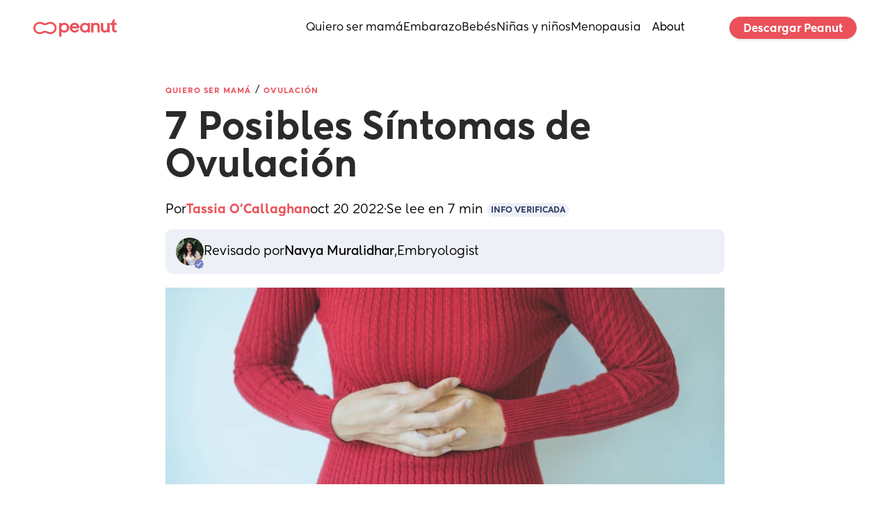

--- FILE ---
content_type: text/html; charset=utf-8
request_url: https://www.google.com/recaptcha/api2/aframe
body_size: 247
content:
<!DOCTYPE HTML><html><head><meta http-equiv="content-type" content="text/html; charset=UTF-8"></head><body><script nonce="sYi952eidYSPGboUlUCU7A">/** Anti-fraud and anti-abuse applications only. See google.com/recaptcha */ try{var clients={'sodar':'https://pagead2.googlesyndication.com/pagead/sodar?'};window.addEventListener("message",function(a){try{if(a.source===window.parent){var b=JSON.parse(a.data);var c=clients[b['id']];if(c){var d=document.createElement('img');d.src=c+b['params']+'&rc='+(localStorage.getItem("rc::a")?sessionStorage.getItem("rc::b"):"");window.document.body.appendChild(d);sessionStorage.setItem("rc::e",parseInt(sessionStorage.getItem("rc::e")||0)+1);localStorage.setItem("rc::h",'1769052995106');}}}catch(b){}});window.parent.postMessage("_grecaptcha_ready", "*");}catch(b){}</script></body></html>

--- FILE ---
content_type: text/css; charset=utf-8
request_url: https://www.peanut-app.io/assets/wwElement-j41i-GOA.css
body_size: 321
content:
.ww-rich-text-temp{font-size:var(--p-fontSize);font-family:var(--p-fontFamily);font-weight:var(--p-fontWeight);text-align:var(--p-textAlign);color:var(--p-color)}.ww-rich-text-temp h1{font-size:var(--h1-fontSize);font-family:var(--h1-fontFamily);font-weight:var(--h1-fontWeight);text-align:var(--h1-textAlign);color:var(--h1-color);line-height:var(--h1-lineHeight);margin-top:var(--h1-margin-top);margin-bottom:var(--h1-margin-bottom)}.ww-rich-text-temp h2{font-size:var(--h2-fontSize);font-family:var(--h2-fontFamily);font-weight:var(--h2-fontWeight);text-align:var(--h2-textAlign);color:var(--h2-color);line-height:var(--h2-lineHeight);margin-top:var(--h2-margin-top);margin-bottom:var(--h2-margin-bottom)}.ww-rich-text-temp h3{font-size:var(--h3-fontSize);font-family:var(--h3-fontFamily);font-weight:var(--h3-fontWeight);text-align:var(--h3-textAlign);color:var(--h3-color);line-height:var(--h3-lineHeight);margin-top:var(--h3-margin-top);margin-bottom:var(--h3-margin-bottom)}.ww-rich-text-temp h4{font-size:var(--h4-fontSize);font-family:var(--h4-fontFamily);font-weight:var(--h4-fontWeight);text-align:var(--h4-textAlign);color:var(--h4-color);line-height:var(--h4-lineHeight);margin-top:var(--h4-margin-top);margin-bottom:var(--h4-margin-bottom)}.ww-rich-text-temp p{font-size:var(--p-fontSize);font-family:var(--p-fontFamily);font-weight:var(--p-fontWeight);text-align:var(--p-textAlign);color:var(--p-color);line-height:var(--p-lineHeight);margin-top:var(--p-margin-top);margin-bottom:var(--p-margin-bottom)}.ww-rich-text-temp a{display:initial;-webkit-text-decoration:var(--a-underline);text-decoration:var(--a-underline);font-size:var(--a-fontSize);font-family:var(--a-fontFamily);font-weight:var(--a-fontWeight);text-align:var(--a-textAlign);color:var(--a-color);line-height:var(--a-lineHeight)}.ww-rich-text-temp table{margin:64px 0!important;width:100%!important;display:table;border-collapse:collapse;box-sizing:border-box;text-indent:initial;border-spacing:2px}.ww-rich-text-temp table thead>tr{background:#f7f7fa}.ww-rich-text-temp table thead>tr th{color:#5a6482;font-family:Work Sans;font-style:normal;font-weight:500;font-size:15px;line-height:18px;letter-spacing:-.08px}.ww-rich-text-temp table td,.ww-rich-text-temp table th{text-align:left;padding:1.25em 1rem!important}.ww-rich-text-temp table tbody{border:1px solid #d1cfd7}.ww-rich-text-temp table tbody tr:nth-child(2n){background:#f7f7fa}.ww-rich-text-temp blockquote{color:var(--blockquote-color);border-left:.2rem solid var(--blockquote-borderColor);margin:1rem 0;padding:.25rem 0 .25rem 1rem;margin-top:var(--blockquote-margin-top);margin-bottom:var(--blockquote-margin-bottom)}.ww-rich-text-temp figure{margin:0;text-align:center}.ww-rich-text-temp p>img{display:flex;justify-content:center;width:var(--img-width);height:auto;margin:52px auto;max-width:100%;margin-top:var(--img-margin-top);margin-bottom:var(--img-margin-bottom)}.ww-rich-text-temp img{width:var(--img-width);height:auto;margin:52px auto;max-width:100%;margin-top:var(--img-margin-top);margin-bottom:var(--img-margin-bottom)}.ww-rich-text-temp iframe{width:var(--iframe-width);height:var(--iframe-height);margin:24px auto;margin-top:var(--iframe-margin-top);margin-bottom:var(--iframe-margin-bottom)}


--- FILE ---
content_type: application/javascript; charset=utf-8
request_url: https://www.peanut-app.io/assets/wwElement-CB4VfVPr.js
body_size: 4569
content:
import{p as W,k as c,l as T,s as te,u as ke,_ as Be,c as ee,o as ne,b as se,h as Fe,j as de,t as Te,m as ue,v as ce,n as Re,x as Ke}from"./53b48eb5-76d0-4f6e-8e5c-efb07e5df311-B2L7rBzK.js";function Le(e,n){const y=W(!1),t=W(!1),g=W(null);let C=null;const l=W(""),d=c(()=>Object.keys(e.wwElementState.props).includes("type")?e.wwElementState.props.type:e.content.type);function U(a){if(d.value!=="decimal")return a;if(a==null||a==="")return"";const f=`${a}`.replace(",","."),i=e.content.precision,_=i.includes(".")?i.split(".")[1].length:0;return Number(f).toFixed(_)}function q(a){return a===""||a===null||a===void 0?"":d.value==="decimal"||d.value==="number"?isNaN(parseFloat(a))?a:parseFloat(a):a}const E=c(()=>{const a=e.content.value===void 0?"":e.content.value;return d.value==="decimal"||d.value==="number"?q(a):a}),{value:S,setValue:P}=wwLib.wwVariable.useComponentVariable({uid:e.uid,name:"value",type:c(()=>["decimal","number","currency"].includes(d.value)?"number":"string"),defaultValue:E});T(S,a=>{te(()=>{l.value=S.value}),y.value||(l.value=d.value==="decimal"?U(a):String(a??""))},{immediate:!0}),T(E,()=>{P(E.value)});const M=c(()=>e.content?e.content.type==="password"?e.content.displayPassword?"text":"password":e.content.type==="decimal"?"number":e.content.type:"text"),z=c(()=>e.wwElementState.props.readonly===void 0?e.content.readonly:e.wwElementState.props.readonly),Z=c(()=>{const a={...wwLib.wwUtils.getTextStyleFromContent(e.content),"--placeholder-color":e.content.placeholderColor};return delete a.whiteSpaceCollapse,delete a.whiteSpace,a}),j=c(()=>d.value==="date"?e.content.minDate:e.content.min),J=c(()=>d.value==="date"?e.content.maxDate:e.content.max),I=c(()=>["decimal","number"].includes(d.value)?e.content.step:d.value==="time"&&e.content.timePrecision||1),o=c(()=>!y.value&&M.value==="number"?"any":I.value),R=c(()=>wwLib.wwUtils.getLengthUnit(e.content.debounceDelay)[0]);function V(a){if(d.value==="decimal"&&l.value!==""){const f=q(l.value),i=U(f);l.value=i,P(parseFloat(i)),f!==S.value&&n("trigger-event",{name:"change",event:{domEvent:a,value:f}})}}function K(a){const f=a.target.value;l.value=f;let i;if(M.value==="number"&&(f===0||f&&f.length))try{i=parseFloat(f),isNaN(i)&&(i=f)}catch{i=f}else i=f;i!==S.value&&(P(i),e.content.debounce?(t.value=!0,C&&clearTimeout(C),C=setTimeout(()=>{n("trigger-event",{name:"change",event:{domEvent:a,value:i}}),n("element-event",{type:"change",value:{domEvent:a,value:i}}),t.value=!1},R.value)):(n("trigger-event",{name:"change",event:{domEvent:a,value:i}}),n("element-event",{type:"change",value:{domEvent:a,value:i}})))}function s(a){V(a),y.value=!1}function A(){z.value||g.value&&g.value.focus()}function k(){g.value&&g.value.select()}T(y,(a,f)=>{a&&!f?n("trigger-event",{name:"focus"}):!a&&f&&n("trigger-event",{name:"blur"})});const B=c(()=>y.value);return T(B,a=>{n(a?"add-state":"remove-state","focus")},{immediate:!0}),T(z,a=>{n(a?"add-state":"remove-state","readonly")},{immediate:!0}),{inputRef:g,variableValue:S,displayValue:l,isReallyFocused:y,isDebouncing:t,type:d,step:I,inputType:M,isReadonly:z,style:Z,min:j,max:J,stepAttribute:o,handleManualInput:K,focusInput:A,selectInput:k,onBlur:s,isFocused:B,setValue:P}}function pe(e,{variableValue:n}={}){const y=c(()=>e.content.type==="currency"),t=c(()=>e.content.type==="currency"&&e.content.currencyShowSymbol),g=c(()=>e.content.currencySymbol||"$"),C=c(()=>e.content.currencySymbolPosition||"prefix"),l=c(()=>e.content.currencyDecimalPlaces??2),d=c(()=>e.content.currencyDecimalSeparator||"."),U=c(()=>e.content.currencyThousandsSeparator??","),q=W(null),E=W(""),{value:S,setValue:P}=wwLib.wwVariable.useComponentVariable({uid:e.uid,name:"formatted value",isActive:y}),M=c(()=>({left:C.value==="prefix"?e.content.currencySymbolPadding??"0px":"auto",right:C.value==="suffix"?e.content.currencySymbolPadding??"0px":"auto",fontSize:e.content.currencySymbolFontSize||"inherit",color:e.content.currencySymbolColor||"inherit"})),z=()=>{if(!n.value)return"";const o=I(n.value);S.value!==o&&P(o)},Z=()=>{if(!n.value)return"";const o=I(n.value);S.value!==o&&P(o)},j=async()=>{await te(),t.value&&q.value&&(E.value={[`padding-${C.value==="prefix"?"left":"right"}`]:`${e.content.currencySymbolPadding}`})},J=(o,R)=>{if(!o)return"";let V=o.replace(/\D/g,"");if(!R)return V;let K="";for(let s=0;s<V.length;s++)s>0&&(V.length-s)%3===0&&(K+=R),K+=V[s];return K},I=(o,R={})=>{const{padZeros:V=!0,includeSymbol:K=!0}=R;if(o==null||o==="")return"";let s=o.toString();const A=g.value;C.value==="prefix"&&s.startsWith(A)?s=s.substring(A.length):C.value==="suffix"&&s.endsWith(A)&&(s=s.substring(0,s.length-A.length));let k=-1;d.value&&s.includes(d.value)?k=s.lastIndexOf(d.value):k=Math.max(s.lastIndexOf("."),s.lastIndexOf(","));let B="",a="";k>=0?(B=s.substring(0,k),a=s.substring(k+1),a=a.replace(/\D/g,""),V?a=a.padEnd(l.value,"0").substring(0,l.value):a=a.substring(0,l.value)):(B=s,a=V?"0".repeat(l.value):"");const f=B.replace(/\D/g,"");B=J(f,U.value);let i=B;return(a||k>=0&&!V||V&&l.value>0)&&(i+=d.value+a),K&&t.value&&g.value&&(C.value==="prefix"?i=g.value+i:i=i+g.value),i};return T([t,()=>e.content.currencySymbol,()=>e.content.currencySymbolPosition,()=>e.content.currencySymbolPadding],async()=>{y.value&&await j()}),T([()=>e.content.currencyDecimalPlaces,()=>e.content.currencyDecimalSeparator,()=>e.content.currencyThousandsSeparator],async()=>{if(y.value){const o=I(n.value);S.value!==o&&P(o)}}),ke(async()=>{if(y.value){const o=I(n.value);S.value!==o&&P(o),await te(),await j()}},{immediate:!0}),{isCurrencyType:y,showCurrencySymbol:t,currencySymbol:g,symbolPosition:C,decimalPlaces:l,decimalSeparator:d,thousandsSeparator:U,currencySymbolRef:q,currencyInputStyle:E,currencySymbolStyle:M,updateCurrencyInputStyle:j,onCurrencyBlur:z,onCurrencyFocus:Z,formattedCurrencyValue:S,formatCurrency:I}}const Ne={props:{content:{type:Object,required:!0},uid:{type:String,required:!0},wwElementState:{type:Object,required:!0}},emits:["element-event","trigger-event","add-state","remove-state","update:content:effect","update:sidepanel-content"],setup(e,{emit:n}){const y=c(()=>!1),{inputRef:t,variableValue:g,displayValue:C,isReallyFocused:l,isDebouncing:d,type:U,step:q,inputType:E,isReadonly:S,style:P,min:M,max:z,stepAttribute:Z,handleManualInput:j,focusInput:J,selectInput:I,onBlur:o,setValue:R}=Le(e,n),V=c(()=>wwLib.wwUtils.getLengthUnit(e.content.debounceDelay)[0]),{showCurrencySymbol:K,currencySymbol:s,currencySymbolRef:A,currencySymbolStyle:k,currencyInputStyle:B,symbolPosition:a,onCurrencyBlur:f,onCurrencyFocus:i,formattedCurrencyValue:_,formatCurrency:ye}=pe(e,{variableValue:g}),x=W("");let $=!1,ae=null;T([()=>e.content.type,()=>e.content.value,g],([r,w,m],[F,v,b])=>{const h=w??m,u=w!==v&&w!==void 0&&w!==null;if(r==="currency"&&(!$||u))if(h!=null&&h!==""){const L=ye(h,{padZeros:!0,includeSymbol:!1});x.value!==L&&(x.value=L),u&&($=!1)}else x.value!==""&&(x.value="")},{immediate:!0});function fe(r){const w=e.content.currencyDecimalSeparator||".",m=e.content.currencyDecimalPlaces??2;if(!([8,9,27,13,46].indexOf(r.keyCode)!==-1||r.keyCode===65&&r.ctrlKey===!0||r.keyCode===67&&r.ctrlKey===!0||r.keyCode===86&&r.ctrlKey===!0||r.keyCode===88&&r.ctrlKey===!0||r.keyCode>=35&&r.keyCode<=40)&&!(r.key===w&&!r.target.value.includes(w))){if(/^[0-9]$/.test(r.key)){const F=r.target.value,v=r.target.selectionStart,b=F.indexOf(w);if(b>=0&&v>b&&F.substring(b+1).length>=m){r.preventDefault();return}return}r.preventDefault()}}function me(r){if(e.content.type!=="currency")return;$=!1;const m=r.target.value,F=e.content.currencyDecimalSeparator||".",v=e.content.currencyDecimalPlaces??2;if(m&&v>0){const b=m.split(F),h=b[0];let u=b[1]||"";u.length<v&&(u=u.padEnd(v,"0"));const L=h+F+u;x.value!==L&&(x.value=L)}o(r)}function ve(r){$=!0;const w=r.target,m=w.value,F=w.selectionStart,v=e.content.currencyThousandsSeparator??",",b=e.content.currencyDecimalSeparator||".",h=e.content.currencyDecimalPlaces??2;if(m===x.value)return;v===b&&console.warn("⚠️ Warning: Thousands separator and decimal separator are the same:",v);let u=m,L=!1;const Ee=new RegExp(`[^\\d\\.,\\s'${v.replace(/[.*+?^${}()|[\]\\]/g,"\\$&")}${b.replace(/[.*+?^${}()|[\]\\]/g,"\\$&")}]`,"g");u=u.replace(Ee,"");const Ie=[",","."];let le=null;for(const D of Ie)if(D!==v&&u.includes(D)){le=D,L=!0;break}if(L&&le){const D=u.lastIndexOf(le);D!==-1&&(u=u.substring(0,D)+"."+u.substring(D+1))}if(v)if(L){const D=u.lastIndexOf(".");if(D!==-1){const Y=u.substring(0,D),H=u.substring(D+1);let O;v==="."?O=Y.replace(/\./g,""):O=Y.replace(new RegExp(`\\${v.replace(/[.*+?^${}()|[\]\\]/g,"\\$&")}`,"g"),""),H||m.endsWith(b)?u=O+"."+H:u=O}}else v==="."&&u.includes(".")?u=u.replace(/\./g,""):u=u.replace(new RegExp(`\\${v.replace(/[.*+?^${}()|[\]\\]/g,"\\$&")}`,"g"),"");let re=u.split("."),Q=re[0]||"",G=re[1]||"";G.length>h&&(G=G.substring(0,h));const ie=Q+(G?"."+G:""),X=ie===""?"":parseFloat(ie)||0;Q&&v&&(Q=Q.replace(/\B(?=(\d{3})+(?!\d))/g,v));let p=Q;(re.length>1||m.includes(b))&&(p+=b+G),m.length,p.length;let N;if(F>=m.length)N=p.length;else{const Y=m.substring(0,F).replace(new RegExp(`[^\\d${b.replace(/[.*+?^${}()|[\]\\]/g,"\\$&")}]`,"g"),"");let H=0;N=0;for(let O=0;O<p.length;O++){const oe=p[O];if(/\d/.test(oe)||oe===b)if(H<Y.length)H++,N=O+1;else break}H<Y.length&&(N=p.length)}N=Math.min(p.length,Math.max(0,N)),R(X),x.value!==p&&(x.value=p),te(()=>{w.selectionStart!==N&&w.setSelectionRange(N,N)}),e.content.debounce?(d.value=!0,ae&&clearTimeout(ae),ae=setTimeout(()=>{n("trigger-event",{name:"change",event:{domEvent:r,value:X}}),n("element-event",{type:"change",value:{domEvent:r,value:X}}),d.value=!1},V.value)):(n("trigger-event",{name:"change",event:{domEvent:r,value:X}}),n("element-event",{type:"change",value:{domEvent:r,value:X}}))}const ge=Ke("_wwForm:useForm",()=>{}),we=c(()=>e.content.fieldName),be=c(()=>e.content.validation),Se=c(()=>e.content.customValidation),he=c(()=>e.content.required);ge(g,{fieldName:we,validation:be,customValidation:Se,required:he,initialValue:c(()=>e.content.value)},{elementState:e.wwElementState,emit:n,sidepanelFormPath:"form",setValue:R});const Ce=c(()=>({...e.wwElementState.props.attributes,key:"ww-input-basic-"+q.value,value:e.content.type==="currency"?x.value:C.value,type:E.value,name:e.wwElementState.name,readonly:S.value||y.value,required:e.content.required,autocomplete:e.content.autocomplete?"on":"off",placeholder:wwLib.wwLang.getText(e.content.placeholder),style:P.value,min:M.value,max:z.value,step:Z.value})),xe=c(()=>({...e.wwElementState.props.attributes,value:C.value,type:e.content.type,name:e.wwElementState.name,readonly:S.value||y.value,required:e.content.required,placeholder:wwLib.wwLang.getText(e.content.placeholder),rows:e.content.rows,style:[P.value,{resize:e.content.resize?"":"none"}]})),Pe=c(()=>({hideArrows:e.content.hideArrows&&E.value==="number","date-placeholder":e.content.type==="date"&&!g.value,"-readonly":S.value,editing:y.value}));function Ve(){n("trigger-event",{name:"onEnterKey",event:{value:g.value}})}function De(r){if(e.content.type==="color"&&(S.value||y.value))return r.preventDefault(),r.stopPropagation(),!1}return T(()=>e.content.value,r=>{n("trigger-event",{name:"initValueChange",event:{value:r}})}),T([()=>e.content.currencyThousandsSeparator,()=>e.content.currencyDecimalSeparator,()=>e.content.currencyDecimalPlaces],()=>{if(e.content.type==="currency"&&x.value){const r=e.content.currencyThousandsSeparator??",",w=e.content.currencyDecimalSeparator||".",m=e.content.currencyDecimalPlaces??2;if(r===w){console.warn("⚠️ Warning: Thousands separator and decimal separator are the same:",r);return}let b=(g.value||0).toString().split("."),h=b[0]||"",u=b[1]||"";h&&r&&(h=h.replace(/\B(?=(\d{3})+(?!\d))/g,r)),m>0&&(u.length<m?u=u.padEnd(m,"0"):u.length>m&&(u=u.substring(0,m)),(u||b.length>1)&&(h+=w+u)),x.value!==h&&(x.value=h)}}),{inputRef:t,isReallyFocused:l,isDebouncing:d,type:U,step:q,inputType:E,isReadonly:S,style:P,isEditing:y,min:M,max:z,stepAttribute:Z,handleManualInput:j,focusInput:J,selectInput:I,onBlur:o,inputBindings:Ce,textareaBindings:xe,inputClasses:Pe,onEnter:Ve,handleColorInputClick:De,handleCurrencyInput:ve,handleCurrencyKeydown:fe,handleCurrencyBlur:me,currencyDisplayValue:x,showCurrencySymbol:K,currencySymbolStyle:k,currencySymbol:s,currencySymbolRef:A,currencyInputStyle:B,onCurrencyBlur:f,onCurrencyFocus:i,formattedCurrencyValue:_,symbolPosition:a}}};function Oe(e,n,y,t,g,C){return y.content.type=="currency"?(ne(),ee("div",{key:0,onClick:n[5]||(n[5]=(...l)=>t.focusInput&&t.focusInput(...l))},[se("div",{class:Re(["input-currency-wrapper",{"has-currency-symbol":t.showCurrencySymbol}]),style:de({"flex-direction":`${t.symbolPosition=="prefix"?"row":"row-reverse"}`})},[t.showCurrencySymbol?(ne(),ee("span",{key:0,ref:"currencySymbolRef",class:"currency-symbol",style:de([t.currencySymbolStyle,{padding:t.style.padding}])},Te(t.currencySymbol),5)):Fe("",!0),se("input",ue({ref:"inputRef"},t.inputBindings,{class:["ww-input-basic currency-type",[t.inputClasses]],style:t.showCurrencySymbol?t.currencyInputStyle:{},type:"text",onInput:n[0]||(n[0]=(...l)=>t.handleCurrencyInput&&t.handleCurrencyInput(...l)),onKeydown:n[1]||(n[1]=(...l)=>t.handleCurrencyKeydown&&t.handleCurrencyKeydown(...l)),onBlur:n[2]||(n[2]=l=>{t.isReallyFocused=!1,t.handleCurrencyBlur(l),t.onCurrencyBlur()}),onFocus:n[3]||(n[3]=()=>{t.isReallyFocused=!0,t.onCurrencyFocus()}),onKeyup:n[4]||(n[4]=ce((...l)=>t.onEnter&&t.onEnter(...l),["enter"]))}),null,16)],6)])):y.content.type=="textarea"?(ne(),ee("textarea",ue({key:1,ref:"inputRef"},t.textareaBindings,{class:["ww-input-basic",{editing:t.isEditing}],onInput:n[6]||(n[6]=(...l)=>t.handleManualInput&&t.handleManualInput(...l)),onFocus:n[7]||(n[7]=l=>t.isReallyFocused=!0),onBlur:n[8]||(n[8]=(...l)=>t.onBlur&&t.onBlur(...l)),onKeyup:n[9]||(n[9]=ce((...l)=>t.onEnter&&t.onEnter(...l),["enter"]))}),null,16)):(ne(),ee("input",ue({key:2,ref:"inputRef"},t.inputBindings,{class:["ww-input-basic",[t.inputClasses]],onInput:n[10]||(n[10]=(...l)=>t.handleManualInput&&t.handleManualInput(...l)),onBlur:n[11]||(n[11]=(...l)=>t.onBlur&&t.onBlur(...l)),onFocus:n[12]||(n[12]=l=>t.isReallyFocused=!0),onClick:n[13]||(n[13]=(...l)=>t.handleColorInputClick&&t.handleColorInputClick(...l)),onKeyup:n[14]||(n[14]=ce((...l)=>t.onEnter&&t.onEnter(...l),["enter"]))}),null,16))}const Me=Be(Ne,[["render",Oe],["__scopeId","data-v-71f82519"]]);export{Me as e};


--- FILE ---
content_type: application/javascript; charset=utf-8
request_url: https://www.peanut-app.io/assets/202ee494-ae76-40ba-9793-75c5a70bc23e-Br542Yer.js
body_size: 356
content:
import{a as e}from"./53b48eb5-76d0-4f6e-8e5c-efb07e5df311-B2L7rBzK.js";import{e as a,a as b,b as c,c as _}from"./wwElement-X8Hi6ksP.js";import{e as d,a as o,b as t,c as f,d as m,s as n}from"./wwSection-D3-LJM6N.js";import{e as w}from"./wwElement-DfArHPg8.js";import{e as p,a as s}from"./wwElement-BbA5E9yK.js";import{e as r}from"./wwElement-DOSOiAXb.js";import{e as j}from"./wwElement-DhYJzgZa.js";import{e as l}from"./wwElement-EqXOAGp4.js";import{e as i}from"./wwElement-CB4VfVPr.js";import{e as g}from"./wwElement-Cy7I-NXR.js";e.component("wwobject-14723a21-0178-4d92-a7e9-d1dfeaec29a7",a);e.component("wwobject-1b1e2173-9b78-42cc-a8ee-a6167caea340",d);e.component("wwobject-3a7d6379-12d3-4387-98ff-b332bb492a63",o);e.component("wwobject-53401515-b694-4c79-a88d-abeecb1de562",b);e.component("wwobject-57831abf-83ad-49ad-ba97-3bd30b035710",w);e.component("wwobject-59dca300-db78-42e4-a7a6-0cbf22d3cc82",t);e.component("wwobject-651b899e-7ff0-4336-88e2-a161266a5a8f",p);e.component("wwobject-6d692ca2-6cdc-4805-aa0c-211102f335d0",c);e.component("wwobject-6dee3327-9afa-4b44-bade-bdb547cdb18b",s);e.component("wwobject-6f8796b1-8273-498d-95fc-7013b7c63214",_);e.component("wwobject-83d890fb-84f9-4386-b459-fb4be89a8e15",r);e.component("wwobject-9256b033-f4e8-4ab4-adce-dac3a940d7f5",j);e.component("wwobject-b783dc65-d528-4f74-8c14-e27c934c39b1",f);e.component("wwobject-cf63c911-3951-4ab7-ba8f-37e7fa30e09d",l);e.component("wwobject-d7904e9d-fc9a-4d80-9e32-728e097879ad",m);e.component("wwobject-deb10a01-5eef-4aa1-9017-1b51c2ad6fd0",i);e.component("wwobject-f4c24d06-bc88-4b62-add3-4d1f8b42221c",g);e.component("section-99586bd3-2b15-4d6b-a025-6a50d07ca845",n);


--- FILE ---
content_type: application/javascript; charset=utf-8
request_url: https://www.peanut-app.io/api-preload/es/blog/sintomas-de-la-ovulacion.js?v=1
body_size: 8091
content:

      window.__WEWEB_BLOG_DATA__ = {"title":"7 Posibles Síntomas de Ovulación |Peanut","status":"active","slug":"blog/sintomas-de-la-ovulacion","path":"blog/sintomas-de-la-ovulacion","locale":"es","heading":"7 Posibles Síntomas de Ovulación","meta_description":"Algunos datos esenciales sobre la ovulación.","meta_title":"7 Posibles Síntomas de Ovulación |Peanut","summary":"<p>Algunos datos esenciales sobre la ovulación.</p>\n","i18n_pages":{"en":"blog/ovulation-symptoms","es":"blog/sintomas-de-la-ovulacion"},"id":2279,"language":"es","canonical_link":null,"body":"<p>Cuando <a href=\"https://www.peanut-app.io/ttc\">intentas concebir</a>, saber qué síntomas de la ovulación son normales para ti puede ayudarte a identificar el momento ideal para tener relaciones sexuales.</p>\n<p>No todas las mujeres experimentan los mismos síntomas de la ovulación, y no todas las mujeres quieren crear una hoja de cálculo detallada de todos los signos posibles.</p>\n<p>Pero el simple hecho de ser consciente de ellos puede hacer que te sientas más en sintonía con tu cuerpo y guiar tu proceso de creación de bebés en la dirección correcta.</p>\n<p>Así que echemos un vistazo a los hechos esenciales sobre la ovulación y qué signos sugieren que estás cerca de ovular (¡o ya está sucediendo!).</p>\n<p><strong>En este articulo</strong> 📝<br />\n<code>toc:{n}</code></p>\n<p><code>spacer</code></p>\n<h2>¿Cuándo ovulas?</h2>\n<p>¿Cuándo ocurre la ovulación?</p>\n<p>Bueno, la <a href=\"https://www.peanut-app.io/es/blog/cuanto-dura-la-ovulacion\">ovulación</a>, también conocida como un óvulo maduro que se libera de uno de tus ovarios, comienza entre los 11 y 21 días de tu ciclo menstrual.</p>\n<p>Eso es de 11 a 21 días desde el comienzo de tu período más reciente.</p>\n<p>De hecho, puedes calcular con mayor precisión cuándo fue la <em>última</em> ovulación, contando <em>hacia atrás</em> 15 días desde el primer día de tu período.</p>\n<p>Esto se debe a que en la primera mitad de tu ciclo, diferentes factores pueden retrasar la ovulación (por ejemplo, estrés, fatiga, viajes), pero el tiempo entre la ovulación y el inicio de tu próximo período permanece igual.</p>\n<p>Por lo tanto, anotar cuándo comienza tu período y cuánto dura cada ciclo es un excelente lugar para comenzar cuando se trata de rastrear tus signos de fertilidad.</p>\n<p>Tu momento más fértil (también conocido como ventana fértil) son los cinco días previos a la ovulación, más el día en que realmente ocurre la ovulación.</p>\n<p><code>spacer</code></p>\n<h2>¿Qué sucede el día de la ovulación?</h2>\n<p>El día de la ovulación, uno de tus ovarios libera un óvulo maduro y entra en una de las trompas de Falopio que conduce al útero.</p>\n<p>Si estás intentando cocebir y has tenido mucho sexo durante tu ventana fértil, es de esperar que ya haya algunos espermatozoides listos para saludar y fertilizar el óvulo (¡sí, los espermatozoides pueden vivir dentro de tu cuerpo por unos días!).</p>\n<p>De lo contrario, tiene de 12 a 24 horas después de que se haya liberado el óvulo cuando aún se puede fertilizar.</p>\n<p>Después de eso, el óvulo ya no es <em>viable</em> , lo que significa que estás un poco cansada de estar dando vueltas y no estás lista para ninguna fecha de esperma.</p>\n<p>Entonces, ¿cómo puedes saber si estás ovulando y programar tus actividades de procreación en consecuencia?</p>\n<p>Aquí hay 7 posibles signos de ovulación a tener en cuenta:</p>\n<p><code>spacer</code></p>\n<h2>7 signos de ovulación: ¿Cómo puedes saber si estás ovulando?</h2>\n<h3>1. Cambios en el fluido cervical</h3>\n<p>En los días previos a la ovulación, es probable que observes cambios en el fluido cervical; ese es el fluido blanquecino que encontrarás en tu ropa interior o en el papel higiénico.</p>\n<p>A medida que te acercas a la ovulación, el líquido cambia de blanco con una textura cremosa a más clara y resbaladiza, algo así como claras de huevo crudas.</p>\n<p>La clara de huevo también es muy elástica: ¡normalmente puedes estirarla unos centímetros antes de que se rompa!</p>\n<p>Una vez que encuentres este fluido elástico, puedes sentirte segura de que estás en tu ventana fértil.</p>\n<p>Si <a href=\"https://www.peanut-app.io/es/blog/sangrado-despues-de-tener-relaciones\">tienes relaciones sexuales</a> en este punto, los espermatozoides pueden vivir en el líquido durante unos días, por lo que estarán listos para salir cuando ovules.</p>\n<p><code>spacer</code></p>\n<h3>2. Posición de tu cuello uterino</h3>\n<p>Este es uno de esos síntomas de ovulación que requiere un poco de práctica para rastrear.</p>\n<p>La idea es que puedas sentir desde la posición de tu cuello uterino si estás cerca de ovular.</p>\n<p>Al comienzo de tu ciclo menstrual, tu cuello uterino se siente más bajo, firme y cerrado, pero alrededor de la ovulación, se siente más alto, más suave y ligeramente abierto, para dejar pasar el esperma.</p>\n<p>Si revisas la posición de tu cuello uterino todos los días, puedes comenzar a aprender a reconocer estos cambios.</p>\n<p>Sin embargo, puede ser complicado, así que no te preocupes si crees que el seguimiento de este síntoma no es para ti.</p>\n<p><code>spacer</code></p>\n<h3>3. Aumento del deseo sexual</h3>\n<p>No se necesita mucha explicación aquí.</p>\n<p>Es la forma que tiene la madre naturaleza de ponerte de humor en el momento adecuado.</p>\n<p>Dicho esto, muchos, <em>muchos</em> factores pueden afectar su deseo sexual, por lo que este no es el indicador más confiable de la ovulación.</p>\n<p><code>spacer</code></p>\n<h3>4. Dolor de ovulación</h3>\n<p>Es posible que te hayas preguntado, _¿cómo se siente la ovulación?</p>\n<p>¿Puedo sentir cuando realmente está sucediendo?_</p>\n<p><em>¿Y la ovulación puede hacerme sentir enferma?</em></p>\n<p>Bueno, algunas mujeres (hasta el 36 % según <a href=\"https://helloclue.com/articles/cycle-a-z/ovulation-pain-101\">investigaciones recientes</a>) sienten algo en el momento en que el ovario libera un óvulo y, por lo general, es una sensación levemente dolorosa.</p>\n<p>También se conoce como <em>mittelschmerz</em> (“dolor medio” en alemán).</p>\n<p>Si experimentas <a href=\"https://www.peanut-app.io/blog/ovulation-pain\">dolor de ovulación</a>, probablemente sentirás un ligero dolor o una sensación de calambre en un lado de la parte inferior del abdomen.</p>\n<p><code>spacer</code></p>\n<h3>5. Sangrado de ovulación</h3>\n<p>Es posible que veas una cantidad muy pequeña de sangre roja o <a href=\"https://www.peanut-app.io/es/blog/flujo-marron\">marrón</a> en tu ropa interior alrededor del momento de la ovulación, y esto se conoce como <a href=\"https://www.peanut-app.io/blog/ovulation-bleeding\">sangrado</a> o manchado de ovulación.</p>\n<p>Es uno de los síntomas de ovulación más raros, informado por solo el <a href=\"https://www.ncbi.nlm.nih.gov/pmc/articles/PMC3299419/\">5% de las mujeres</a>, y los científicos aún no están seguros de por qué sucede.</p>\n<p>Podría ser el resultado de la ruptura del óvulo del ovario o podría deberse a nuestras viejas amigas, las hormonas.</p>\n<p>De cualquier manera, si sangras un poco cuando ovulas, esa es otra señal útil para sumar como dato a tu camino en búsqueda de concebir.</p>\n<p><code>spacer</code></p>\n<h3>6. Disminución y aumento de la temperatura corporal basal</h3>\n<p>Los cambios hormonales alrededor del momento de la ovulación provocan una disminución y luego un aumento notable en la temperatura corporal basal.</p>\n<p>Para medir esto, necesitarás un termómetro y deberás tomarte la temperatura todas las mañanas antes de hacer cualquier cosa.</p>\n<p>Más, ni siquiera sentarse.</p>\n<p>También deberías haber dormido al menos 4 horas antes.</p>\n<p>Debido a que medir tu temperatura basal te ayuda a determinar cuándo <em>ya ocurrió</em>, sólo es útil para concebir si realizas un seguimiento durante algunos ciclos y aprendes cuándo ovulas normalmente.</p>\n<p>Realiza un seguimiento de otro síntoma (como el flujo cervical) al mismo tiempo y es posible que puedas identificar su ventana fértil con bastante precisión.</p>\n<p><code>spacer</code></p>\n<h3>7. Senos</h3>\n<p>Tus senos pueden ser muy sensibles a los cambios en tus hormonas.</p>\n<p>Es por eso que a muchas mujeres les duelen los senos justo antes de su período o al principio del embarazo.</p>\n<p>Del mismo modo, si sientes que tus senos están sensibles en el momento en que esperas ovular, es muy probable que haya ocurrido la ovulación.</p>\n<p>Al igual que con la temperatura basal, este es un signo que sólo es útil si buscas concebir, si lo rastreas durante un período de tiempo y conoces tus patrones de síntomas de ovulación.</p>\n<p><code>spacer</code></p>\n<h2>¿No estás preparada para hacer un seguimiento de tus síntomas de ovulación?</h2>\n<p>Lo entendemos: no todo el mundo siente un escalofrío de emoción cuando compara su gráfico de temperatura basal con su gráfico de fluido cervical.</p>\n<p>El seguimiento de los síntomas de la ovulación puede ser divertido, pero también puede terminar siendo un poco tedioso, lo que no es bueno para crear una atmósfera sexy para hacer bebés.</p>\n<p>Entonces, aquí hay un par de atajos en la búsqueda por concebir:</p>\n<ul>\n<li><strong>Prueba un kit de predicción de ovulación.</strong> Simplemente orina en un palito y descubre si es probable que ovules en las próximas 24 horas.<br />\n<code>spacer</code></li>\n<li><strong>Ten relaciones sexuales al menos cada dos días durante tu ciclo.</strong> ¡De esa manera, seguramente alcanzarás tu ventana fértil sin siquiera intentarlo!</li>\n</ul>\n","markdown":"Cuando [intentas concebir](https://www.peanut-app.io/ttc), saber qué síntomas de la ovulación son normales para ti puede ayudarte a identificar el momento ideal para tener relaciones sexuales.\n\nNo todas las mujeres experimentan los mismos síntomas de la ovulación, y no todas las mujeres quieren crear una hoja de cálculo detallada de todos los signos posibles.\n\nPero el simple hecho de ser consciente de ellos puede hacer que te sientas más en sintonía con tu cuerpo y guiar tu proceso de creación de bebés en la dirección correcta.\n\nAsí que echemos un vistazo a los hechos esenciales sobre la ovulación y qué signos sugieren que estás cerca de ovular (¡o ya está sucediendo!).\n\n**En este articulo** 📝\n`toc:{n}`\n\n`spacer`\n\n## ¿Cuándo ovulas?\n¿Cuándo ocurre la ovulación?\n\nBueno, la [ovulación](https://www.peanut-app.io/es/blog/cuanto-dura-la-ovulacion), también conocida como un óvulo maduro que se libera de uno de tus ovarios, comienza entre los 11 y 21 días de tu ciclo menstrual.\n\nEso es de 11 a 21 días desde el comienzo de tu período más reciente.\n\nDe hecho, puedes calcular con mayor precisión cuándo fue la _última_ ovulación, contando _hacia atrás_ 15 días desde el primer día de tu período.\n\nEsto se debe a que en la primera mitad de tu ciclo, diferentes factores pueden retrasar la ovulación (por ejemplo, estrés, fatiga, viajes), pero el tiempo entre la ovulación y el inicio de tu próximo período permanece igual.\n\nPor lo tanto, anotar cuándo comienza tu período y cuánto dura cada ciclo es un excelente lugar para comenzar cuando se trata de rastrear tus signos de fertilidad.\n\nTu momento más fértil (también conocido como ventana fértil) son los cinco días previos a la ovulación, más el día en que realmente ocurre la ovulación.\n\n`spacer`\n\n## ¿Qué sucede el día de la ovulación?\nEl día de la ovulación, uno de tus ovarios libera un óvulo maduro y entra en una de las trompas de Falopio que conduce al útero.\n\nSi estás intentando cocebir y has tenido mucho sexo durante tu ventana fértil, es de esperar que ya haya algunos espermatozoides listos para saludar y fertilizar el óvulo (¡sí, los espermatozoides pueden vivir dentro de tu cuerpo por unos días!).\n\nDe lo contrario, tiene de 12 a 24 horas después de que se haya liberado el óvulo cuando aún se puede fertilizar.\n\nDespués de eso, el óvulo ya no es _viable_ , lo que significa que estás un poco cansada de estar dando vueltas y no estás lista para ninguna fecha de esperma.\n\nEntonces, ¿cómo puedes saber si estás ovulando y programar tus actividades de procreación en consecuencia?\n\nAquí hay 7 posibles signos de ovulación a tener en cuenta:\n\n`spacer`\n\n## 7 signos de ovulación: ¿Cómo puedes saber si estás ovulando?\n### 1. Cambios en el fluido cervical\nEn los días previos a la ovulación, es probable que observes cambios en el fluido cervical; ese es el fluido blanquecino que encontrarás en tu ropa interior o en el papel higiénico.\n\nA medida que te acercas a la ovulación, el líquido cambia de blanco con una textura cremosa a más clara y resbaladiza, algo así como claras de huevo crudas.\n\nLa clara de huevo también es muy elástica: ¡normalmente puedes estirarla unos centímetros antes de que se rompa!\n\nUna vez que encuentres este fluido elástico, puedes sentirte segura de que estás en tu ventana fértil.\n\nSi [tienes relaciones sexuales](https://www.peanut-app.io/es/blog/sangrado-despues-de-tener-relaciones) en este punto, los espermatozoides pueden vivir en el líquido durante unos días, por lo que estarán listos para salir cuando ovules.\n\n`spacer`\n\n### 2. Posición de tu cuello uterino\nEste es uno de esos síntomas de ovulación que requiere un poco de práctica para rastrear.\n\nLa idea es que puedas sentir desde la posición de tu cuello uterino si estás cerca de ovular.\n\nAl comienzo de tu ciclo menstrual, tu cuello uterino se siente más bajo, firme y cerrado, pero alrededor de la ovulación, se siente más alto, más suave y ligeramente abierto, para dejar pasar el esperma.\n\nSi revisas la posición de tu cuello uterino todos los días, puedes comenzar a aprender a reconocer estos cambios.\n\nSin embargo, puede ser complicado, así que no te preocupes si crees que el seguimiento de este síntoma no es para ti.\n\n`spacer`\n\n### 3. Aumento del deseo sexual\nNo se necesita mucha explicación aquí.\n\nEs la forma que tiene la madre naturaleza de ponerte de humor en el momento adecuado.\n\nDicho esto, muchos, _muchos_ factores pueden afectar su deseo sexual, por lo que este no es el indicador más confiable de la ovulación.\n\n`spacer`\n\n### 4. Dolor de ovulación\nEs posible que te hayas preguntado, _¿cómo se siente la ovulación?\n\n¿Puedo sentir cuando realmente está sucediendo?_\n\n_¿Y la ovulación puede hacerme sentir enferma?_\n\nBueno, algunas mujeres (hasta el 36 % según [investigaciones recientes](https://helloclue.com/articles/cycle-a-z/ovulation-pain-101)) sienten algo en el momento en que el ovario libera un óvulo y, por lo general, es una sensación levemente dolorosa.\n\nTambién se conoce como _mittelschmerz_ (\"dolor medio\" en alemán).\n\nSi experimentas [dolor de ovulación](https://www.peanut-app.io/blog/ovulation-pain), probablemente sentirás un ligero dolor o una sensación de calambre en un lado de la parte inferior del abdomen.\n\n`spacer`\n\n### 5. Sangrado de ovulación\nEs posible que veas una cantidad muy pequeña de sangre roja o [marrón](https://www.peanut-app.io/es/blog/flujo-marron) en tu ropa interior alrededor del momento de la ovulación, y esto se conoce como [sangrado](https://www.peanut-app.io/blog/ovulation-bleeding) o manchado de ovulación.\n\nEs uno de los síntomas de ovulación más raros, informado por solo el [5% de las mujeres](https://www.ncbi.nlm.nih.gov/pmc/articles/PMC3299419/), y los científicos aún no están seguros de por qué sucede.\n\nPodría ser el resultado de la ruptura del óvulo del ovario o podría deberse a nuestras viejas amigas, las hormonas.\n\nDe cualquier manera, si sangras un poco cuando ovulas, esa es otra señal útil para sumar como dato a tu camino en búsqueda de concebir.\n\n`spacer`\n\n### 6. Disminución y aumento de la temperatura corporal basal\nLos cambios hormonales alrededor del momento de la ovulación provocan una disminución y luego un aumento notable en la temperatura corporal basal.\n\nPara medir esto, necesitarás un termómetro y deberás tomarte la temperatura todas las mañanas antes de hacer cualquier cosa.\n\nMás, ni siquiera sentarse.\n\nTambién deberías haber dormido al menos 4 horas antes.\n\nDebido a que medir tu temperatura basal te ayuda a determinar cuándo _ya ocurrió_, sólo es útil para concebir si realizas un seguimiento durante algunos ciclos y aprendes cuándo ovulas normalmente.\n\nRealiza un seguimiento de otro síntoma (como el flujo cervical) al mismo tiempo y es posible que puedas identificar su ventana fértil con bastante precisión.\n\n`spacer`\n\n### 7. Senos\nTus senos pueden ser muy sensibles a los cambios en tus hormonas.\n\nEs por eso que a muchas mujeres les duelen los senos justo antes de su período o al principio del embarazo.\n\nDel mismo modo, si sientes que tus senos están sensibles en el momento en que esperas ovular, es muy probable que haya ocurrido la ovulación.\n\nAl igual que con la temperatura basal, este es un signo que sólo es útil si buscas concebir, si lo rastreas durante un período de tiempo y conoces tus patrones de síntomas de ovulación.\n\n`spacer`\n\n## ¿No estás preparada para hacer un seguimiento de tus síntomas de ovulación?\nLo entendemos: no todo el mundo siente un escalofrío de emoción cuando compara su gráfico de temperatura basal con su gráfico de fluido cervical.\n\nEl seguimiento de los síntomas de la ovulación puede ser divertido, pero también puede terminar siendo un poco tedioso, lo que no es bueno para crear una atmósfera sexy para hacer bebés.\n\nEntonces, aquí hay un par de atajos en la búsqueda por concebir:\n\n- **Prueba un kit de predicción de ovulación.** Simplemente orina en un palito y descubre si es probable que ovules en las próximas 24 horas.\n`spacer`\n- **Ten relaciones sexuales al menos cada dos días durante tu ciclo.** ¡De esa manera, seguramente alcanzarás tu ventana fértil sin siquiera intentarlo!","flags":["medical"],"published_at":"2022-10-20T13:00:00Z","tag":{"id":148,"name":"Ovulation","title":null,"meta_description":null,"created_at":"2023-11-13T14:41:43.217Z","updated_at":"2023-11-13T14:41:43.217Z"},"hero_image_url":"https://peanutweb-production.b-cdn.net/stored-image/{width}/vxch-yjxpa8.jpg?ow=1200&oh=675","cover_image_url":"https://peanutweb-production.b-cdn.net/stored-image/{width}/2d2r6-nn0q0q.jpg?ow=1200&oh=452","est_read_time":7,"updated_at":"2025-05-08T07:01:44Z","references":[],"fact_checked":true,"author":{"name":"Tassia O'Callaghan","avatar_url":"https://peanutweb-production.b-cdn.net/stored-image/{width}/vxd4-wy7rer.jpg?ow=1781&oh=1780"},"written_by":{"title":"Tassia O'Callaghan","status":"active","slug":"author/tassia-ocallaghan","path":"/author/tassia-ocallaghan","locale":"en","heading":"Tassia O'Callaghan","meta_description":"A lifelong writer, Tassia has been part of Team Peanut since 2021, writing and publishing articles for the Peanut blog.","meta_title":"Tassia O'Callaghan - Content Writer | Peanut Author","summary":"A lifelong writer, Tassia has been part of Team Peanut since 2021, writing and publishing articles for the Peanut blog.","i18n_pages":{"en":"author/tassia-ocallaghan"},"id":2914,"language":"en","canonical_link":null,"body":"<p>A lifelong writer, Tassia (she/her) has been part of Team Peanut since 2021, writing and publishing articles for the Peanut Blog (among other things!).</p>\n<p>Writer by day and a reader by night, in her spare time, you’ll often find Tassia exploring markets or geeking out over the latest Marvel film.</p>\n<p>Tassia is also an advocate for sustainability, supporting small businesses, and equity across all genders, races, ages, sexualities, parenting journeys, and backgrounds.</p>\n<p>She’s passionate about connecting with readers and creating a space where everyone can feel seen, heard, and valued.</p>\n<p>Got questions about the Peanut Blog? Tassia’s always up for a chat, so say ‘hey’ and drop her an email at <a href=\"mailto:blog@teampeanut.com\">blog@teampeanut.com</a>.</p>\n<p><code>spacer</code></p>\n<h2>Fun facts about Tassia</h2>\n<ul>\n<li>Tassia’s been writing for as long as she can remember (if you count terrible emo poems from angsty teen years)</li>\n<li>Tassia collects crystals and tarot decks ‒ over 200 crystals and 40 tarot decks, and counting!</li>\n<li>She also collects copies of William Shakespeare’s <em>Hamlet</em>, after writing her dissertation on the tragic play (and obsession over David Tennant’s performance with the RSC!).</li>\n<li>Tassia has a rare medical condition called triphalangeal thumbs, and is sharing her journey to a diagnosis on <a href=\"https://www.tiktok.com/@tassia.oc\">TikTok</a> and <a href=\"https://www.instagram.com/tassia.oc/\">Instagram</a>.</li>\n<li>She’s attended and worked at dozens of comic cons over the years.</li>\n<li>She has a black and white cat called Buffy (the Mouse Slayer).</li>\n</ul>\n<p><code>spacer</code></p>\n<h2>Education</h2>\n<ul>\n<li>BA (Hons) in Drama Studies from Bath Spa University</li>\n<li>Professional Marketing Level 4 Certificate from The Chartered Institute of Marketing (CIM)</li>\n<li>Copywriting for Web &amp; Email from The Institute of Direct and Digital Marketing (IDM)</li>\n</ul>\n<p><code>spacer</code></p>\n<h2>Work experience</h2>\n<p>Tassia’s written for a range of brands, including <a href=\"http://www.gogroups.co.uk/\">GoGroups</a>, <a href=\"https://home.chemicalwatch.com/\">Chemical Watch</a>, <a href=\"https://red.equipment/\">Red Paddle</a>, <a href=\"https://butcombe.com/\">Butcombe Brewing Co</a>, <a href=\"https://socialightmagazine.co.uk/author/tassiaagatowski/\">SOCIALight Magazine</a>, <a href=\"https://www.starsandsigns.co.uk/\">Stars &amp; Signs</a>, and her marketing blog for small businesses, <a href=\"https://www.nightskycreative.org/\">Night Sky Creative</a>, but she’s much more at home writing for <a href=\"https://www.peanut-app.io/blog\">Peanut</a>.</p>\n<p><code>spacer</code></p>\n<h3>Career highlights</h3>\n<p>Tassia published her first book, <a href=\"https://amzn.to/3hRx5Qn\">A-Z of Marketing for Small Businesses</a>, in 2020.</p>\n","markdown":"A lifelong writer, Tassia (she/her) has been part of Team Peanut since 2021, writing and publishing articles for the Peanut Blog (among other things!).\n\nWriter by day and a reader by night, in her spare time, you'll often find Tassia exploring markets or geeking out over the latest Marvel film.\n\nTassia is also an advocate for sustainability, supporting small businesses, and equity across all genders, races, ages, sexualities, parenting journeys, and backgrounds.\n\nShe's passionate about connecting with readers and creating a space where everyone can feel seen, heard, and valued.\n\nGot questions about the Peanut Blog? Tassia’s always up for a chat, so say 'hey' and drop her an email at [blog@teampeanut.com](mailto:blog@teampeanut.com).\n\n`spacer`\n\n## Fun facts about Tassia\n- Tassia's been writing for as long as she can remember (if you count terrible emo poems from angsty teen years)\n- Tassia collects crystals and tarot decks ‒ over 200 crystals and 40 tarot decks, and counting!\n- She also collects copies of William Shakespeare’s *Hamlet*, after writing her dissertation on the tragic play (and obsession over David Tennant's performance with the RSC!).\n- Tassia has a rare medical condition called triphalangeal thumbs, and is sharing her journey to a diagnosis on [TikTok](https://www.tiktok.com/@tassia.oc) and [Instagram](https://www.instagram.com/tassia.oc/).\n- She’s attended and worked at dozens of comic cons over the years.\n- She has a black and white cat called Buffy (the Mouse Slayer).\n\n`spacer`\n\n## Education\n- BA (Hons) in Drama Studies from Bath Spa University\n- Professional Marketing Level 4 Certificate from The Chartered Institute of Marketing (CIM)\n- Copywriting for Web & Email from The Institute of Direct and Digital Marketing (IDM)\n\n`spacer`\n\n## Work experience\nTassia’s written for a range of brands, including [GoGroups](http://www.gogroups.co.uk/), [Chemical Watch](https://home.chemicalwatch.com/), [Red Paddle](https://red.equipment/), [Butcombe Brewing Co](https://butcombe.com/), [SOCIALight Magazine](https://socialightmagazine.co.uk/author/tassiaagatowski/), [Stars & Signs](https://www.starsandsigns.co.uk/), and her marketing blog for small businesses, [Night Sky Creative](https://www.nightskycreative.org/), but she’s much more at home writing for [Peanut](https://www.peanut-app.io/blog).\n\n`spacer`\n\n### Career highlights\nTassia published her first book, [A-Z of Marketing for Small Businesses](https://amzn.to/3hRx5Qn), in 2020.","flags":[],"job_title":"Content Writer at Peanut","photo_url":"https://peanutweb-production.b-cdn.net/stored-image/{width}/290cy-f9izx9.jpg?ow=200&oh=200","email":"tassia@teampeanut.com","linkedin_url":"https://www.linkedin.com/in/tassia-ocallaghan/","medical_expert":false,"name":"Tassia O'Callaghan","personal_url":"https://medium.com/@tassia.oc","phone_number":null,"workplace_url":"https://www.peanut-app.io/","peanut_group_url":null,"author_id":"2774d090-f471-4fc2-9c89-e0e294cc9ed5","medical_specialities":[]},"reviewed_by":{"title":"Navya Muralidhar","status":"active","slug":"author/navya-muralidhar","path":"/author/navya-muralidhar","locale":"en","heading":"Navya Muralidhar","meta_description":"Embryologist by degree, an educator by heart! Navya is a writer who loves deconstructing the complex, into fun, educational and informative articles.","meta_title":"Navya Muralidhar - MSc in Clinical Embryology & Embryologist | Peanut","summary":"Fertility, fertility treatments, pregnancy development","i18n_pages":{"en":"author/navya-muralidhar"},"id":2981,"language":"en","canonical_link":null,"body":"<p>Embryologist by degree, an educator by heart!</p>\n<p>Navya started her career working hands-on in embryology, where she often saw patients struggle to understand the IVF process or hold back from asking the questions they really wanted to.</p>\n<p>That is where her passion for breaking down fertility topics began, helping people feel more informed and confident about their own journeys.</p>\n<p>With her previous experience in marketing, Navya found the perfect way to bring her two worlds together. She stepped into the world of femtech and healthcare, using her skills to make fertility topics more approachable and accessible.</p>\n<p>She now works at Amilis, working to make fertility testing available to more people across the UK.</p>\n<p>Navya’s also the host of the podcast, <a href=\"https://podcasters.spotify.com/pod/show/all-things-ivf\">All Things IVF</a>, where she demystifies the world of IVF, busting myths and answering your burning questions.</p>\n<p><code>spacer</code></p>\n<h2>Fun facts about Navya</h2>\n<p>Given her loyalty to coffee, when not writing, you can always find her sketching comics at her favorite cafe! In fact, here’s where all her <a href=\"https://www.instagram.com/embryopedia/?hl=en\">comics are posted</a> (PS: They’re fertility-related, and cute!)</p>\n<p><code>spacer</code></p>\n<h2>Education</h2>\n<p>Bachelors in Genetics, Masters in Clinical Embryology</p>\n<p><code>spacer</code></p>\n<h2>Work Experience</h2>\n<p>Worked as a content marketer, and writer for over 4 years.</p>\n<p>Entered the medical field for a change and to gain exposure in the vast field of reproductive science!</p>\n<p><code>spacer</code></p>\n<h3>Careers highlights</h3>\n<p>Making the switch from working in an IVF lab to making an impact in the femtech space.</p>\n<p><code>spacer</code></p>\n<h2>Publications</h2>\n<ul>\n<li><a href=\"https://www.researchgate.net/publication/344262846_Cytoprotective_effect_of_the_drug_diosmin_on_aberrated_mice_a_baseline_study\">Cytoprotective effect of the drug diosmin on aberrated mice: a baseline study</a> (2020)<br />\n<code>spacer</code></li>\n<li><a href=\"https://www.researchgate.net/publication/366119804_JSS_Thesis-_Comparision_of_IVF_ICSI_outcomes_in_Diabetic_vs_Non_Diabetic_population\">Comparision of IVF ICSI outcomes in Diabetic vs Non Diabetic population</a> (2022)</li>\n</ul>\n","markdown":"Embryologist by degree, an educator by heart!\n\nNavya started her career working hands-on in embryology, where she often saw patients struggle to understand the IVF process or hold back from asking the questions they really wanted to. \n\nThat is where her passion for breaking down fertility topics began, helping people feel more informed and confident about their own journeys.\n\nWith her previous experience in marketing, Navya found the perfect way to bring her two worlds together. She stepped into the world of femtech and healthcare, using her skills to make fertility topics more approachable and accessible.\n\nShe now works at Amilis, working to make fertility testing available to more people across the UK. \n\nNavya's also the host of the podcast, [All Things IVF](https://podcasters.spotify.com/pod/show/all-things-ivf), where she demystifies the world of IVF, busting myths and answering your burning questions.\n\n`spacer`\n\n## Fun facts about Navya\nGiven her loyalty to coffee, when not writing, you can always find her sketching comics at her favorite cafe! In fact, here’s where all her [comics are posted](https://www.instagram.com/embryopedia/?hl=en) (PS: They’re fertility-related, and cute!)\n\n`spacer`\n\n## Education\nBachelors in Genetics, Masters in Clinical Embryology\n\n`spacer`\n\n## Work Experience\nWorked as a content marketer, and writer for over 4 years.\n\nEntered the medical field for a change and to gain exposure in the vast field of reproductive science!\n\n`spacer`\n\n### Careers highlights\nMaking the switch from working in an IVF lab to making an impact in the femtech space.\n\n`spacer`\n\n## Publications\n - [Cytoprotective effect of the drug diosmin on aberrated mice: a baseline study](https://www.researchgate.net/publication/344262846_Cytoprotective_effect_of_the_drug_diosmin_on_aberrated_mice_a_baseline_study) (2020)\n`spacer`\n- [Comparision of IVF ICSI outcomes in Diabetic vs Non Diabetic population](https://www.researchgate.net/publication/366119804_JSS_Thesis-_Comparision_of_IVF_ICSI_outcomes_in_Diabetic_vs_Non_Diabetic_population) (2022)","flags":[],"job_title":"Embryologist","photo_url":"https://peanutweb-production.b-cdn.net/stored-image/{width}/3hlda-spdvqc.jpg?ow=2779&oh=2779","email":null,"linkedin_url":"https://www.linkedin.com/in/navya-muralidhar/","medical_expert":true,"name":"Navya Muralidhar","personal_url":"https://embryopedia.info/","phone_number":null,"workplace_url":null,"peanut_group_url":null,"author_id":"5e533456-db30-4e74-95ed-3de1ea32ff43","medical_specialities":[]},"topic":{"id":44,"name":"Quiero ser mamá","slug":"quiero-ser-mama"},"subtopic":{"id":48,"name":"Ovulación","slug":"quiero-ser-mama/ovulacion"}};
      (function preloadHeroImage() {
        try {
          var href = "https://peanutweb-production.b-cdn.net/stored-image/804/vxch-yjxpa8.webp?ow=1200&oh=675";
          if (!href) return;
          var link = document.createElement('link');
          link.rel = 'preload';
          link.as = 'image';
          link.href = href;
          document.head.appendChild(link);
        } catch (e) {}
      })();
    

--- FILE ---
content_type: image/svg+xml
request_url: https://www.peanut-app.io/icons/creator-badge.svg
body_size: 149
content:
<svg width="38" height="38" viewBox="0 0 38 38" fill="none" xmlns="http://www.w3.org/2000/svg">
<rect opacity="0.01" width="38" height="38" fill="white"/>
<path fill-rule="evenodd" clip-rule="evenodd" d="M36.7034 15.896L33.916 13.1006V8.45863C33.916 6.05392 31.9634 4.09691 29.5112 4.09691H24.8837L22.0951 1.30032C20.3663 -0.433441 17.5777 -0.433441 15.9058 1.30032L13.1172 4.09691H8.48855C6.09074 4.09691 4.08487 6.05392 4.08487 8.45863V13.1006L1.29748 15.896C-0.432494 17.6298 -0.432494 20.3693 1.29748 22.1043L4.08487 24.8997V29.5417C4.08487 31.9464 6.03627 33.9034 8.48855 33.9034H13.1172L15.9058 36.6988C17.6346 38.4337 20.422 38.4337 22.0951 36.6988L24.8837 33.9034H29.5112C31.9101 33.9034 33.916 31.9464 33.916 29.5417V24.8997L36.7034 22.1043C38.4322 20.4263 38.4322 17.631 36.7034 15.896Z" fill="#7382C0"/>
<path d="M11.0833 20.892L14.8928 25.364L27.0833 13.364" stroke="white" stroke-width="3" stroke-linecap="round" stroke-linejoin="round"/>
</svg>
